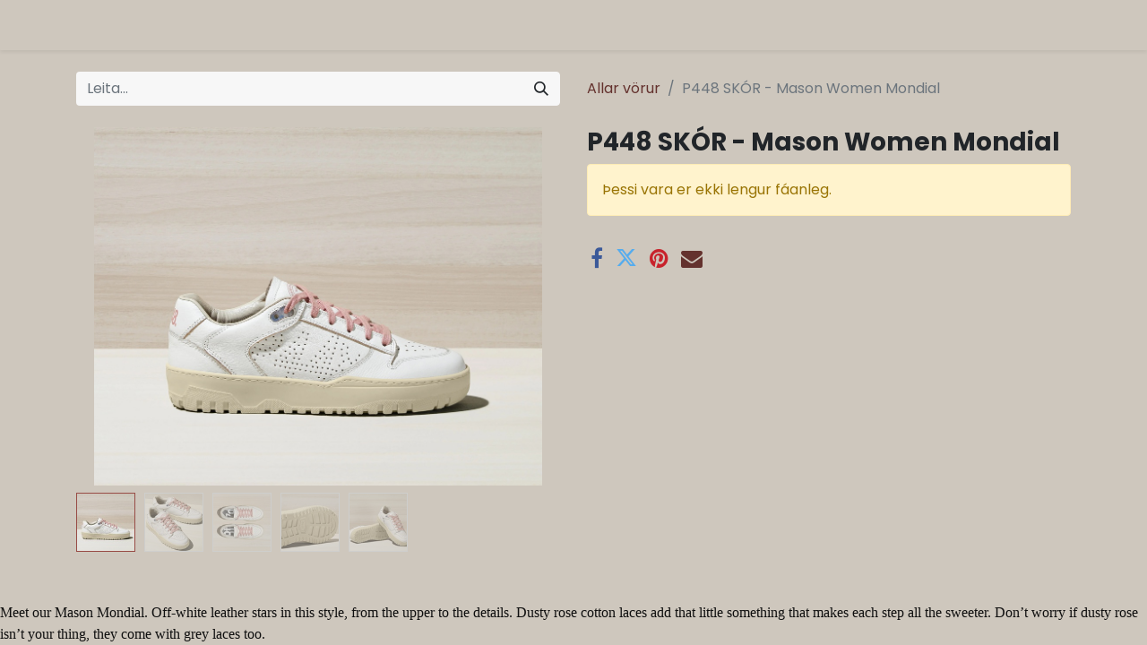

--- FILE ---
content_type: text/html; charset=utf-8
request_url: https://orgreykjavik.is/shop/p448-skor-mason-women-mondial-6119
body_size: 10332
content:

        

    
<!DOCTYPE html>
        
        
        
<html lang="is-IS" data-website-id="1" data-main-object="product.template(6119,)" data-add2cart-redirect="1">
    <head>
        <meta charset="utf-8"/>
        <meta http-equiv="X-UA-Compatible" content="IE=edge,chrome=1"/>
        <meta name="viewport" content="width=device-width, initial-scale=1"/>
        <meta name="generator" content="Odoo"/>
            
        <meta property="og:type" content="website"/>
        <meta property="og:title" content="P448 SKÓR - Mason Women Mondial"/>
        <meta property="og:site_name" content="ORG Reykjavík"/>
        <meta property="og:url" content="https://orgreykjavik.is/shop/p448-skor-mason-women-mondial-6119"/>
        <meta property="og:image" content="https://orgreykjavik.is/web/image/product.template/6119/image_1024?unique=87eb8d3"/>
        <meta property="og:description"/>
            
        <meta name="twitter:card" content="summary_large_image"/>
        <meta name="twitter:title" content="P448 SKÓR - Mason Women Mondial"/>
        <meta name="twitter:image" content="https://orgreykjavik.is/web/image/product.template/6119/image_1024?unique=87eb8d3"/>
        <meta name="twitter:description"/>
        
        <link rel="canonical" href="https://orgreykjavik.is/shop/p448-skor-mason-women-mondial-6119"/>
        
        <link rel="preconnect" href="https://fonts.gstatic.com/" crossorigin=""/>
        <title>P448 SKÓR - Mason Women Mondial | ORG Reykjavík</title>
        <link type="image/x-icon" rel="shortcut icon" href="/web/image/website/1/favicon?unique=690df80"/>
        <link rel="preload" href="/web/static/src/libs/fontawesome/fonts/fontawesome-webfont.woff2?v=4.7.0" as="font" crossorigin=""/>
        <link type="text/css" rel="stylesheet" href="/web/assets/133355-5b4c32e/1/web.assets_frontend.min.css" data-asset-bundle="web.assets_frontend" data-asset-version="5b4c32e"/>
        <script id="web.layout.odooscript" type="text/javascript">
            var odoo = {
                csrf_token: "b951e27c0105c18d4f3ba9d08e057bbba5d22131o1793568278",
                debug: "",
            };
        </script>
        <script type="text/javascript">
            odoo.__session_info__ = {"is_admin": false, "is_system": false, "is_website_user": true, "user_id": false, "is_frontend": true, "profile_session": null, "profile_collectors": null, "profile_params": null, "show_effect": true, "bundle_params": {"lang": "en_US", "website_id": 1}, "translationURL": "/website/translations", "cache_hashes": {"translations": "f0791899b8d76d678561a0f60e1ef1f1a9ddcdc6"}, "geoip_country_code": null, "geoip_phone_code": null, "lang_url_code": "IS"};
            if (!/(^|;\s)tz=/.test(document.cookie)) {
                const userTZ = Intl.DateTimeFormat().resolvedOptions().timeZone;
                document.cookie = `tz=${userTZ}; path=/`;
            }
        </script>
        <script defer="defer" type="text/javascript" src="/web/assets/95596-1643e44/1/web.assets_frontend_minimal.min.js" data-asset-bundle="web.assets_frontend_minimal" data-asset-version="1643e44"></script>
        <script defer="defer" type="text/javascript" data-src="/web/assets/132344-9dc4e02/1/web.assets_frontend_lazy.min.js" data-asset-bundle="web.assets_frontend_lazy" data-asset-version="9dc4e02"></script>
        
        
    </head>
    <body>
        <div id="wrapwrap" class="   ">
                <header id="top" data-anchor="true" data-name="Header" class="  o_header_fixed">
                    
    <nav data-name="Navbar" class="navbar navbar-expand-lg navbar-light o_colored_level o_cc shadow-sm">
        
            <div id="top_menu_container" class="container justify-content-start justify-content-lg-between">
                
    <span id="o_fake_navbar_brand"></span>
                
                <div id="top_menu_collapse" class="collapse navbar-collapse order-last order-lg-0">
    <ul id="top_menu" role="menu" class="nav navbar-nav o_menu_loading flex-grow-1">
        
                        
    <li role="presentation" class="nav-item">
        <a role="menuitem" href="/" class="nav-link ">
            <span>ORG    </span>
        </a>
    </li>
    <li class="nav-item dropdown  position-static">
        <a data-bs-toggle="dropdown" href="#" class="nav-link dropdown-toggle o_mega_menu_toggle">
            <span>Vöruflokkar</span>
        </a>
        <div data-name="Mega Menu" class="dropdown-menu o_mega_menu dropdown-menu-left o_no_parent_editor dropdown-menu-start"><section class="s_mega_menu_1 tp-mega-menu p-3 p-lg-4 o_colored_level undefined o_cc o_cc1" data-snippet="s_mega_menu_1" data-name="Mega Menu - 1" id="D%C3%B6mur" data-anchor="true" style="background-image: none;">
            <div class="container">
                <div class="row g-0 s_nb_column_fixed">
                    
                    <div class="col-12 col-lg-6 o_colored_level">
                        <div class="row g-0">
                            <div class="col-12 pb0 col-lg-4 o_colored_level">
                                <h6>
                                    <a href="/shop?search=&amp;order=&amp;attrib=24-369" data-bs-original-title="" title="" aria-describedby="tooltip654486"><strong>Dömur</strong></a></h6>
                                <ul class="list-unstyled tp-megamenu-list-dark mb-4"><li><a href="/shop/category/domur-bolir-85">Bolir</a></li><li><a href="/shop/category/domur-smekkbuxur-111">Smekkbuxur</a></li><li><a href="/shop/category/domur-skyrtur-82">Skyrtur</a></li><li><a href="/shop/category/domur-toppar-63">Toppar</a></li><li><a href="/shop/category/domur-buxur-68">Buxur</a></li><li><a href="/shop/category/domur-leggings-67">Leggings<br data-bs-original-title="" title="" aria-describedby="tooltip946167"></a></li><li><a href="/shop/category/domur-yfirhafnir-102">Yfirhafnir</a></li><li><a href="/shop/category/domur-sokkar-74" data-bs-original-title="" title="" aria-describedby="tooltip413690">Sokkar</a></li><li><a href="/shop/category/domur-derhufur-112">Derhúfur</a></li><li><a href="/shop/category/domur-vesti-110">Vesti</a></li><li><a href="/shop/category/domur-peysur-71">Peysur</a></li><li><a href="/shop/category/domur-kjolar-80">Kjólar<br></a></li><li><a href="/shop/category/domur-pils-150">Pils</a></li><li><a href="/shop/category/domur-samfestingar-77">Samfestingar</a></li><li><a href="/shop/category/domur-jakkar-104">Jakkar<br></a></li><li><a href="/shop/category/domur-sundfot-157">Sundföt</a></li><li><a href="/shop/category/domur-nrfot-70" data-bs-original-title="" title="" aria-describedby="tooltip286612">Nærföt</a></li><li><a href="/shop/category/domur-sokkabuxur-94">Sokkabuxur</a></li><li><a href="/shop/category/domur-aukahlutir-84">Aukahlutir</a></li><li><br></li></ul>

                                
                            </div>
                            <div class="col-12 col-lg-4 o_colored_level">
                                <h6>
                                    <a href="/shop/category/herrar-114"><strong>Herrar</strong></a></h6>
                                <ul class="list-unstyled tp-megamenu-list-dark mb-4">
                                    <li><a href="/shop/category/herrar-derhufur-116">Derhúfur</a></li><li><a href="/shop/category/herrar-peysur-117">Peysur</a></li><li><a href="/shop/category/herrar-buxur-118">Buxur</a></li><li><a href="/shop/category/herrar-jakkar-119">Jakkar</a></li><li><a href="/shop/category/herrar-sokkar-120">Sokkar</a></li><li><a href="/shop/category/herrar-bolir-115">Bolir</a></li><li><a href="/shop/category/herrar-skyrtur-121">Skyrtur</a></li><li><a href="/shop/category/herrar-yfirhafnir-122">Yfirhafnir</a></li><li><a href="/shop/category/herrar-nrfot-123" data-bs-original-title="" title="" aria-describedby="tooltip573151">Nærföt<br></a></li><li><a href="/shop/category/herrar-sundskylur-158">Sundskýlur</a></li><li><a href="/shop/category/herrar-aukahlutir-124">Aukahlutir</a></li>
                                    
                                </ul>

                                </div><div class="col-12 col-lg-3 o_colored_level">
                                <h6>
                                    <a href="/shop/category/skor-domur-125" data-bs-original-title="" title="" aria-describedby="tooltip503663"><strong>Dömuskór</strong></a></h6>
                                <ul class="list-unstyled tp-megamenu-list-dark mb-4">
                                    <li><a href="/shop/category/skor-domur-etonic-174">Etonic</a></li><li><a href="/shop/category/skor-domur-mexicana-162" data-bs-original-title="" title="" aria-describedby="tooltip123843">Mexicana</a></li><li><a href="/shop/category/skor-domur-LAST-153">LAST</a></li><li><a href="/shop/category/skor-domur-KEEN-169">KEEN</a></li><li><a href="/shop/category/skor-domur-merrell-163">Merrell<br></a></li><li><a href="/shop/category/skor-domur-Flowermountain-167" data-bs-original-title="" title="" aria-describedby="tooltip116826">Flower Mountain</a></li><li><a href="/shop/category/skor-domur-camper-132">Camper</a></li><li><a href="/shop/category/skor-domur-gola-135">Gola</a></li><li><a href="/shop/category/skor-domur-toms-137">TOMS</a></li><li><a href="/shop/category/skor-domur-blundstone-138">Blundstone<br></a></li><li><a href="/shop/category/skor-domur-p449-159" data-bs-original-title="" title="" aria-describedby="tooltip125328">P448</a></li><li><a href="/shop/category/skor-domur-scholl-154">Scholl</a></li><li><a href="/shop/category/skor-domur-vamsko-151">Vamsko</a></li><li><a href="/shop/category/skor-domur-veja-61" data-bs-original-title="" title="" aria-describedby="tooltip925730">Veja</a></li><li><hr></li><li><h6><a href="/shop/category/skor-herrar-126"><strong>Herraskór</strong></a></h6></li><li><a href="/shop/category/skor-herrar-keen-172">KEEN</a></li><li><li><a href="/shop/category/skor-herrar-merrell-164">Merrell</a></li><li><a href="/shop/category/skor-herrar-veja-143">Veja</a></li><li><a href="/shop/category/skor-herrar-gola-141">Gola</a></li><li><a href="/shop/category/skor-herrar-blundstone-140">Blundstone</a></li><li><a href="/shop/category/skor-herrar-toms-144">TOMS</a></li><li><hr></li><li><h6><a href="/shop/category/skor-born-127" data-bs-original-title="" title="" aria-describedby="tooltip350701"><strong>Barnaskór</strong></a></h6></li><li><a href="/shop/category/skor-born-gola-146" data-bs-original-title="" title="" aria-describedby="tooltip892670">Blundstone</a></li></ul><p><br></p>

                                </div>
                        </div>
                    </div><div class="col-12 col-lg-6 o_colored_level"><div class="row g-0"><div class="col-12 col-lg-4 o_colored_level"><h6> <a href="/shop/category/lifsstill-98"><strong>Lífsstíll</strong></a></h6><ul class="list-unstyled tp-megamenu-list-dark"><li><a href="/shop/category/lifsstill-StanleyQuencher-170">Stanley Quencher</a></li><li><a href="/shop/category/lifsstill-heimili-109">Heimili</a></li><li><a href="/shop/category/lifsstill-gjafavara-107">Gjafavara</a></li><li><a href="/shop/category/lifsstill-snyrtivorur-101">Snyrtivörur<br></a></li><li><a href="/shop/category/lifsstill-skartgripir-152">Skartgripir</a><br><a href="/shop/category/lifsstill-solgleraugu-244">Sólgleraugu</a></li><li><a href="/shop/category/lifsstill-likamskrem-73">Líkamskrem<br></a></li><li><a href="/shop/category/lifsstill-jogadynur-165">Jógadýnur<br></a></li><li><a href="/shop/category/lifsstill-jogahandklaedi-166">Jógahandklæði</a></li><li><a href="/shop/category/lifsstill-reykelsi-90">Reykelsi</a></li><li><a href="/shop/category/lifsstill-chilly-s-series-2-kaffimal-93">Chilly's Series 2 - Kaffimál</a> </li><li><a href="/shop/category/lifsstill-chilly-s-series-2-floskur-92">Chilly's Series 2 - Flöskur</a> </li><li><a href="/shop/category/lifsstill-naglalakk-81">Naglalakk</a></li><li><a href="/shop/category/lifsstill-bakpokar-69">Bakpokar</a></li><li><a href="/shop/category/lifsstill-floskur-o-fl-60" data-bs-original-title="" title="" aria-describedby="tooltip970723">Flöskur o.fl.</a></li><li><a href="/shop/category/lifsstill-kaffimal-65">Kaffimál</a></li><li><a href="/shop/category/lifsstill-veski-vegan-76">Veski vegan</a></li><li><a href="/shop/category/lifsstill-veski-leur-78">Veski leður</a></li><li><a href="/shop/category/lifsstill-toskur-vegan-64">Töskur vegan</a></li><li><a href="/shop/category/lifsstill-toskur-leur-79">Töskur leður</a></li><li><a href="/shop/category/lifsstill-puar-103">Púðar</a></li><li><a href="/shop/category/lifsstill-teppi-83">Teppi</a></li><li><a href="/shop/category/lifsstill-kerti-72">Kerti</a></li><li><a href="/shop/category/lifsstill-eldhus-75">Eldhús</a></li><li><a href="/shop/category/lifsstill-krem-og-oliur-95">Krem og olíur</a></li><li><a href="/shop/category/lifsstill-ilmoliur-99" data-bs-original-title="" title="" aria-describedby="tooltip965786">Ilmolíur</a></li><li><a href="/shop/category/lifsstill-ilmvotn-59" data-bs-original-title="" title="" aria-describedby="tooltip551329">Ilmvötn</a></li></ul></div><div class="col-12 col-lg-4 o_colored_level"><h6><a href="/shop/all_brands"><strong>Merki</strong></a></h6><ul class="list-unstyled tp-megamenu-list-dark"><li><li><a href="/shop?search=&amp;order=&amp;attrib=24-335">Abel</a></li><li><a href="/shop?search=&amp;order=&amp;attrib=24-340">​Armedangels</a><a href="/shop?brand=100" data-bs-original-title="" title="" aria-describedby="popover745020"><br data-bs-original-title="" title="" aria-describedby="tooltip120438"></a></li><li><a href="/shop?search=&amp;order=&amp;attrib=24-341">​Aveva</a></li><li><a href="/shop?search=&amp;order=&amp;attrib=24-342">​Baserange</a><div class="d-flex"></div></li><li><a href="/shop?search=&amp;order=&amp;attrib=24-344" data-bs-original-title="" title="" aria-describedby="tooltip8429">​Blundstone</a></li><li><a href="/shop?search=&amp;order=&amp;attrib=24-345" data-bs-original-title="" title="" aria-describedby="tooltip8429">​Brixtol</a></li><li><a href="/shop?search=chilly&amp;order=&amp;attrib=24-342&amp;attrib=24-346">​CHILLY'S</a><br><a href="/shop?search=&amp;order=&amp;attrib=24-558">Chpo Brand</a></li><li><a href="/shop?search=&amp;order=&amp;attrib=24-349">​Camper</a></li></ul><p><a href="/shop?search=&amp;order=&amp;attrib=24-352" data-bs-original-title="" title="" aria-describedby="popover99598">​Colorful Standard</a><a href="/shop?search=&amp;order=&amp;attrib=24-353" data-bs-original-title="" title="">​</a><a href="/shop?brand=149" data-bs-original-title="" title="" aria-describedby="popover455014"><br></a><a href="/shop?search=&amp;order=&amp;attrib=24-355" data-bs-original-title="" title="">​Dedicated</a><a href="/shop?brand=136" data-bs-original-title="" title="" aria-describedby="popover186583"><br></a><a href="/shop?search=&amp;order=&amp;attrib=24-358" data-bs-original-title="" title="">Embassy of Bricks and Logs</a><br><a href="/shop?search=&amp;order=&amp;attrib=24-547&amp;attrib=24-369">Etonic</a><a href="/shop?brand=134" data-bs-original-title="" title="" aria-describedby="popover962431"><br></a><a href="/shop?search=&amp;order=&amp;attrib=24-359">​Eym</a><a href="/shop?brand=110" data-bs-original-title="" title="" aria-describedby="popover553732"><br></a><a href="/shop?search=&amp;order=&amp;attrib=24-361">Flower Mountain</a><br><a href="/shop?search=&amp;order=&amp;attrib=24-587">Folk kerti</a><br><a href="/shop?search=&amp;order=&amp;attrib=24-360">FUB</a><a href="/shop?brand=152" data-bs-original-title="" title="" aria-describedby="popover885280"><br></a><a href="/shop?search=&amp;order=&amp;attrib=24-362">​GAI+LISVA</a><a href="/shop?brand=129" data-bs-original-title="" title="" aria-describedby="popover324600"><br></a><a href="/shop?search=&amp;order=&amp;attrib=24-363">Gaston Luga<br></a><a href="/shop?search=&amp;order=&amp;attrib=24-364" data-bs-original-title="" title="">Gilbert Gilbert</a><br><a href="/shop?search=&amp;order=&amp;attrib=24-435" data-bs-original-title="" title="">GUÐRUN&amp;GUÐRUN</a><a href="/shop?brand=73" data-bs-original-title="" title="" aria-describedby="tooltip8429">​<br>Gola<br></a><a href="/shop?search=&amp;order=&amp;attrib=24-366">Harold's</a> <br><a href="/shop?brand=113" data-bs-original-title="" title="" aria-describedby="tooltip8429">​Henné Organics</a>​<br><a href="/shop?search=&amp;order=&amp;attrib=24-369">Hobo + co<br></a><a href="/shop?search=&amp;order=&amp;attrib=24-370">​Humanoid</a><a href="/shop?brand=155" data-bs-original-title="" title="" aria-describedby="popover201414"><br></a><a href="/shop?search=&amp;order=&amp;attrib=24-373">​KLITMØLLER</a><a href="/shop?brand=78" data-bs-original-title="" title="" aria-describedby="popover857310"><br></a><a href="/shop?search=&amp;order=&amp;attrib=24-372">KEEN</a><a href="/shop?brand=128" data-bs-original-title="" title="" aria-describedby="popover273745"><br></a><a href="/shop?search=&amp;order=&amp;attrib=24-375" data-bs-original-title="" title="" aria-describedby="popover908898">​Kings of Indigo</a> <br><a href="/shop?search=&amp;order=&amp;attrib=24-376">Komodo</a> <br><a href="/shop?search=&amp;order=&amp;attrib=24-377">Kowtow</a><br><a href="/shop?search=&amp;order=&amp;attrib=24-563">Lakor</a></p><p><br></p><p><br></p></div><div class="col-12 col-lg-4 o_colored_level"><ul class="list-unstyled tp-megamenu-list-dark"><li><br></li><li><a href="/shop?search=&amp;order=&amp;attrib=24-379">​​​LVR</a></li><li><a href="/shop?search=&amp;order=&amp;attrib=24-381">​Langerchen</a><a href="/shop?brand=121" data-bs-original-title="" title="" aria-describedby="popover10917"><br></a></li><li><a href="/shop?search=&amp;order=&amp;attrib=24-382">Lanius</a></li><li><a href="/shop?search=&amp;order=&amp;attrib=24-383">​Lapuan Kankurit</a></li><li><a href="/shop?search=&amp;order=&amp;attrib=24-384">​Lefrik</a></li><li><font style="vertical-align: inherit;"><font style="vertical-align: inherit;"><a href="/shop?search=&amp;order=&amp;attrib=24-389">Maison Matine</a></font></font><br></li><li><a href="/shop?search=&amp;order=&amp;attrib=24-390">Manduka</a></li><li><font style="vertical-align: inherit;"><font style="vertical-align: inherit;" data-bs-original-title="" title="" aria-describedby="tooltip384310"><a href="/shop?search=&amp;order=&amp;attrib=24-391">Manucurist</a></font></font></li><li><a href="/shop?brand=147" data-bs-original-title="" title="" aria-describedby="popover319188" style="background-color: rgb(206, 199, 189); font-size: 0.875rem;"><font style="vertical-align: inherit;"><font style="vertical-align: inherit;" data-bs-original-title="" title="" aria-describedby="tooltip207008">M</font></font></a><a href="/shop?search=&amp;order=&amp;attrib=24-394">exicana</a></li><li><a href="/shop?search=&amp;order=&amp;attrib=24-393">Merrell</a></li><li><font style="vertical-align: inherit;"><font style="vertical-align: inherit;"><a href="/shop?search=&amp;order=&amp;attrib=24-395">Munio Candela</a></font></font></li><li><a href="/shop?search=&amp;order=&amp;attrib=24-396">Muse Wear</a><br></li><li>Nice to meet me</li><li><a href="/shop?search=&amp;order=&amp;attrib=24-586">Octo kerti</a></li><li><font style="vertical-align: inherit;"><font style="vertical-align: inherit;" data-bs-original-title="" title="" aria-describedby="tooltip72948"><a href="/shop?search=&amp;order=&amp;attrib=24-400" data-bs-original-title="" title="">O My Bag</a></font></font></li><li><font style="vertical-align: inherit;"><font style="vertical-align: inherit;"><a href="/shop?search=&amp;order=&amp;attrib=24-404">​One Seed</a></font></font></li><li><font style="vertical-align: inherit;"><font style="vertical-align: inherit;" data-bs-original-title="" title="" aria-describedby="tooltip352592"><a href="/shop?search=&amp;order=&amp;attrib=24-405">​Organic Basics</a></font></font></li><li><a href="/shop?search=&amp;order=&amp;attrib=24-434" data-bs-original-title="" title="" aria-describedby="tooltip8429">Patagonia</a></li><li><li><a href="/shop?search=&amp;order=&amp;attrib=24-409">Picture</a></li><li><a href="/shop?brand=173" data-bs-original-title="" title="" aria-describedby="popover922918"><font style="vertical-align: inherit;"><font style="vertical-align: inherit;">P</font></font></a><a href="/shop?search=&amp;order=&amp;attrib=24-411">ockies</a></li><li><font style="vertical-align: inherit;"><font style="vertical-align: inherit;"><a href="/shop?search=&amp;order=&amp;attrib=24-415">Rifo</a></font></font></li><li><a href="/shop?search=&amp;order=&amp;attrib=24-414">RITA ROW</a><br><a href="/shop?search=&amp;order=&amp;attrib=24-590">RUS</a></li><li><font style="vertical-align: inherit;"><font style="vertical-align: inherit;" data-bs-original-title="" title="" aria-describedby="tooltip262551"><a href="/shop?search=&amp;order=&amp;attrib=24-413">R &amp; W</a></font></font> </li><li><a href="/shop?search=&amp;order=&amp;attrib=24-416">Scholl</a></li><li><li><font style="vertical-align: inherit;"><font style="vertical-align: inherit;"><a href="/shop?search=&amp;order=&amp;attrib=24-417">Sissel Edelbo</a><br><a href="/shop?search=&amp;order=&amp;attrib=24-537">SKALL</a><br></font></font></li><li><a href="/shop?brand=146" data-bs-original-title="" title="" aria-describedby="popover638793"><font style="vertical-align: inherit;"><font style="vertical-align: inherit;">S</font></font></a><a href="/shop?search=&amp;order=&amp;attrib=24-419">tanley</a><br><a href="/shop?search=&amp;order=&amp;attrib=24-589">Stapf</a></li><li><font style="vertical-align: inherit;"><font style="vertical-align: inherit;"><a href="/shop?search=&amp;order=&amp;attrib=24-421" data-bs-original-title="" title="">​Swedish stocking</a></font></font><div class="d-flex"></div></li></ul><p><font style="vertical-align: inherit;"><font style="vertical-align: inherit;"><a href="/shop?search=&amp;order=&amp;attrib=24-423">TOMS</a></font></font><a href="/shop?brand=66" data-bs-original-title="" title="" aria-describedby="popover248520"><br></a><font style="vertical-align: inherit;"><font style="vertical-align: inherit;"><a href="/shop?search=&amp;order=&amp;attrib=24-425">​Thinking MU<br></a></font><font style="vertical-align: inherit;" data-bs-original-title="" title="" aria-describedby="tooltip11863"><a href="/shop?search=&amp;order=&amp;attrib=24-426" data-bs-original-title="" title="" aria-describedby="popover319822">Thought</a></font></font><a href="/shop?brand=81" data-bs-original-title="" title="" aria-describedby="popover603544"><br></a><a href="/shop?brand=161" data-bs-original-title="" title="" aria-describedby="popover139237"><font style="vertical-align: inherit;"><font style="vertical-align: inherit;">U</font></font></a><a href="/shop?search=&amp;order=&amp;attrib=24-428">skees</a><a href="/shop?brand=135" data-bs-original-title="" title="" aria-describedby="tooltip8429"><font style="vertical-align: inherit;"><font style="vertical-align: inherit;"><br></font></font></a><a href="/shop?search=&amp;order=&amp;attrib=24-430">Veja</a><br><a href="/shop?search=&amp;order=&amp;attrib=24-555">Versatile Paris</a><a href="/shop?brand=92" data-bs-original-title="" title="" aria-describedby="popover413282"><br></a><font style="vertical-align: inherit;"><font style="vertical-align: inherit;" data-bs-original-title="" title="" aria-describedby="tooltip744920"><a href="/shop?search=&amp;order=&amp;attrib=24-432">​Yogami</a></font></font><a href="/shop?brand=74" data-bs-original-title="" title="" aria-describedby="popover291386">i</a></p></div></div></div></div>
            </div>
        </section></div>
    </li>
        
            <li class="nav-item mx-lg-3 divider d-none"></li> 
            <li class="o_wsale_my_cart align-self-md-start d-none nav-item mx-lg-3">
                <a href="/shop/cart" class="nav-link">
                    <i class="fa fa-shopping-cart"></i>
                    <sup class="my_cart_quantity badge text-bg-primary" data-order-id="">0</sup>
                </a>
            </li>
        
        
            <li class="o_wsale_my_wish d-none nav-item me-lg-3 o_wsale_my_wish_hide_empty">
                <a href="/shop/wishlist" class="nav-link">
                    <i class="fa fa-1x fa-heart"></i>
                    <sup class="my_wish_quantity o_animate_blink badge text-bg-primary">0</sup>
                </a>
            </li>
        
                        
            <li class="nav-item ms-lg-auto o_no_autohide_item">
                <a href="/web/login" class="nav-link fw-bold">Innskrá</a>
            </li>
                        
        
        
                    
    </ul>

                    
                </div>
                
                
    <button type="button" data-bs-toggle="collapse" data-bs-target="#top_menu_collapse" class="navbar-toggler ms-auto">
        <span class="navbar-toggler-icon o_not_editable"></span>
    </button>
            </div>
        
    </nav>
    
        </header>
                <main>
                    
            <div itemscope="itemscope" itemtype="http://schema.org/Product" id="wrap" class="js_sale o_wsale_product_page ecom-zoomable zoomodoo-next" data-ecom-zoom-click="1">
                <div class="oe_structure oe_empty oe_structure_not_nearest" id="oe_structure_website_sale_product_1" data-editor-message="Slepptu byggingarreitnum HÉR TIL AÐ GERA ÞAÐ AÐ AÐGERÐA Á ALLAR VÖRUR"></div>
                <section id="product_detail" class="container py-4 oe_website_sale " data-view-track="1" data-product-tracking-info="{&#34;item_id&#34;: false, &#34;item_name&#34;: &#34;P448 SK\u00d3R - Mason Women Mondial&#34;, &#34;item_category&#34;: &#34;-&#34;, &#34;currency&#34;: false, &#34;price&#34;: 39900.0}">
                    <div class="row align-items-center">
                        <div class="col-lg-6 d-flex align-items-center">
                            <div class="d-flex justify-content-between w-100">
    <form method="get" class="o_searchbar_form o_wait_lazy_js s_searchbar_input o_wsale_products_searchbar_form me-auto flex-grow-1 mb-2 mb-lg-0" action="/shop" data-snippet="s_searchbar_input">
            <div role="search" class="input-group me-sm-2">
        <input type="search" name="search" class="search-query form-control oe_search_box border-0 text-bg-light" placeholder="Leita..." data-search-type="products" data-limit="5" data-display-image="true" data-display-description="true" data-display-extra-link="true" data-display-detail="true" data-order-by="name asc"/>
        <button type="submit" aria-label="Leita" title="Leita" class="btn oe_search_button btn btn-light">
            <i class="oi oi-search"></i>
        </button>
    </div>

            <input name="order" type="hidden" class="o_search_order_by" value="name asc"/>
            
        
        </form>
        <div class="o_pricelist_dropdown dropdown d-none">

            <a role="button" href="#" data-bs-toggle="dropdown" class="dropdown-toggle btn btn-light">
                ORG vefverslun
            </a>
            <div class="dropdown-menu" role="menu">
                    <a role="menuitem" class="dropdown-item" href="/shop/change_pricelist/6">
                        <span class="switcher_pricelist" data-pl_id="6">ORG vefverslun</span>
                    </a>
            </div>
        </div>
                            </div>
                        </div>
                        <div class="col-lg-6 d-flex align-items-center">
                            <ol class="breadcrumb p-0 mb-2 m-lg-0">
                                <li class="breadcrumb-item o_not_editable">
                                    <a href="/shop">Allar vörur</a>
                                </li>
                                
                                <li class="breadcrumb-item active">
                                    <span>P448 SKÓR - Mason Women Mondial</span>
                                </li>
                            </ol>
                        </div>
                    </div>
                    <div class="row" id="product_detail_main" data-name="Product Page" data-image_width="50_pc" data-image_layout="carousel">
                        <div class="col-lg-6 mt-lg-4 o_wsale_product_images position-relative">
        <div id="o-carousel-product" class="carousel slide position-sticky mb-3 overflow-hidden" data-bs-ride="carousel" data-bs-interval="0" data-name="Vöru hringekja">
            <div class="o_carousel_product_outer carousel-outer position-relative flex-grow-1">
                <div class="carousel-inner h-100">
                        <div class="carousel-item h-100 active">
        <div class="d-flex align-items-center justify-content-center h-100 oe_unmovable"><img src="/web/image/product.template/6119/image_1024/P448%20SK%C3%93R%20-%20Mason%20Women%20Mondial?unique=87eb8d3" class="img img-fluid oe_unmovable product_detail_img mh-100" alt="P448 SKÓR - Mason Women Mondial" data-zoom="1" data-zoom-image="/web/image/product.template/6119/image_1920/P448%20SK%C3%93R%20-%20Mason%20Women%20Mondial?unique=87eb8d3" loading="lazy"/></div>
                        </div>
                        <div class="carousel-item h-100">
        <div class="d-flex align-items-center justify-content-center h-100 oe_unmovable"><img src="/web/image/product.image/3228/image_1024/P448%20SK%C3%93R%20-%20Mason%20Women%20Mondial?unique=6a9f4b6" class="img img-fluid oe_unmovable product_detail_img mh-100" alt="P448 SKÓR - Mason Women Mondial" data-zoom="1" data-zoom-image="/web/image/product.image/3228/image_1920/P448%20SK%C3%93R%20-%20Mason%20Women%20Mondial?unique=6a9f4b6" loading="lazy"/></div>
                        </div>
                        <div class="carousel-item h-100">
        <div class="d-flex align-items-center justify-content-center h-100 oe_unmovable"><img src="/web/image/product.image/3229/image_1024/P448%20SK%C3%93R%20-%20Mason%20Women%20Mondial?unique=6a9f4b6" class="img img-fluid oe_unmovable product_detail_img mh-100" alt="P448 SKÓR - Mason Women Mondial" data-zoom="1" data-zoom-image="/web/image/product.image/3229/image_1920/P448%20SK%C3%93R%20-%20Mason%20Women%20Mondial?unique=6a9f4b6" loading="lazy"/></div>
                        </div>
                        <div class="carousel-item h-100">
        <div class="d-flex align-items-center justify-content-center h-100 oe_unmovable"><img src="/web/image/product.image/3230/image_1024/P448%20SK%C3%93R%20-%20Mason%20Women%20Mondial?unique=6a9f4b6" class="img img-fluid oe_unmovable product_detail_img mh-100" alt="P448 SKÓR - Mason Women Mondial" data-zoom="1" data-zoom-image="/web/image/product.image/3230/image_1920/P448%20SK%C3%93R%20-%20Mason%20Women%20Mondial?unique=6a9f4b6" loading="lazy"/></div>
                        </div>
                        <div class="carousel-item h-100">
        <div class="d-flex align-items-center justify-content-center h-100 oe_unmovable"><img src="/web/image/product.image/3231/image_1024/P448%20SK%C3%93R%20-%20Mason%20Women%20Mondial?unique=6a9f4b6" class="img img-fluid oe_unmovable product_detail_img mh-100" alt="P448 SKÓR - Mason Women Mondial" data-zoom="1" data-zoom-image="/web/image/product.image/3231/image_1920/P448%20SK%C3%93R%20-%20Mason%20Women%20Mondial?unique=6a9f4b6" loading="lazy"/></div>
                        </div>
                </div>
                    <a class="carousel-control-prev" href="#o-carousel-product" role="button" data-bs-slide="prev">
                        <span class="fa fa-chevron-left fa-2x oe_unmovable" role="img" aria-label="Fyrri" title="Fyrri"></span>
                    </a>
                    <a class="carousel-control-next" href="#o-carousel-product" role="button" data-bs-slide="next">
                        <span class="fa fa-chevron-right fa-2x oe_unmovable" role="img" aria-label="Næsta" title="Næsta"></span>
                    </a>
            </div>
        <div class="o_carousel_product_indicators pt-2 overflow-hidden">
            <ol class="carousel-indicators  position-static pt-2 pt-lg-0 mx-auto my-0 text-start">
                <li data-bs-target="#o-carousel-product" class="align-top position-relative active" data-bs-slide-to="0">
                    <div><img src="/web/image/product.template/6119/image_128/P448%20SK%C3%93R%20-%20Mason%20Women%20Mondial?unique=87eb8d3" class="img o_image_64_cover" alt="P448 SKÓR - Mason Women Mondial" loading="lazy"/></div>
                </li><li data-bs-target="#o-carousel-product" class="align-top position-relative " data-bs-slide-to="1">
                    <div><img src="/web/image/product.image/3228/image_128/P448%20SK%C3%93R%20-%20Mason%20Women%20Mondial?unique=6a9f4b6" class="img o_image_64_cover" alt="P448 SKÓR - Mason Women Mondial" loading="lazy"/></div>
                </li><li data-bs-target="#o-carousel-product" class="align-top position-relative " data-bs-slide-to="2">
                    <div><img src="/web/image/product.image/3229/image_128/P448%20SK%C3%93R%20-%20Mason%20Women%20Mondial?unique=6a9f4b6" class="img o_image_64_cover" alt="P448 SKÓR - Mason Women Mondial" loading="lazy"/></div>
                </li><li data-bs-target="#o-carousel-product" class="align-top position-relative " data-bs-slide-to="3">
                    <div><img src="/web/image/product.image/3230/image_128/P448%20SK%C3%93R%20-%20Mason%20Women%20Mondial?unique=6a9f4b6" class="img o_image_64_cover" alt="P448 SKÓR - Mason Women Mondial" loading="lazy"/></div>
                </li><li data-bs-target="#o-carousel-product" class="align-top position-relative " data-bs-slide-to="4">
                    <div><img src="/web/image/product.image/3231/image_128/P448%20SK%C3%93R%20-%20Mason%20Women%20Mondial?unique=6a9f4b6" class="img o_image_64_cover" alt="P448 SKÓR - Mason Women Mondial" loading="lazy"/></div>
                </li>
            </ol>
        </div>
        </div>
                        </div>
                        <div id="product_details" class="col-lg-6 mt-md-4">
                            
                            <h1 itemprop="name">P448 SKÓR - Mason Women Mondial</h1>
                            <span itemprop="url" style="display:none;">https://orgreykjavik.is/shop/p448-skor-mason-women-mondial-6119</span>
                            <span itemprop="image" style="display:none;">https://orgreykjavik.is/web/image/product.template/6119/image_1920?unique=87eb8d3</span>
                            
                            <p class="alert alert-warning">Þessi vara er ekki lengur fáanleg.</p>
                            <div id="product_attributes_simple">
                                <table class="table table-sm text-muted d-none">
                                </table>
                            </div>
                            <div id="o_product_terms_and_share" class="d-flex justify-content-between flex-column flex-md-row align-items-md-end mb-3">
            <div class="h4 mt-3 mb-0 d-flex justify-content-md-end flex-shrink-0" contenteditable="false">
    <div data-snippet="s_share" class="s_share text-start text-lg-end">
        <a href="https://www.facebook.com/sharer/sharer.php?u={url}" target="_blank" class="s_share_facebook mx-1 my-0">
            <i class="fa fa-facebook "></i>
        </a>
        <a href="https://twitter.com/intent/tweet?text={title}&amp;url={url}" target="_blank" class="s_share_twitter mx-1 my-0">
            <i class="fa fa-twitter "></i>
        </a>
        <a href="https://pinterest.com/pin/create/button/?url={url}&amp;media={media}&amp;description={title}" target="_blank" class="s_share_pinterest mx-1 my-0">
            <i class="fa fa-pinterest "></i>
        </a>
        <a href="mailto:?body={url}&amp;subject={title}" class="s_share_email mx-1 my-0">
            <i class="fa fa-envelope "></i>
        </a>
    </div>
            </div>
                            </div>
          <input id="wsale_user_email" type="hidden" value=""/>
                        </div>
                    </div>
                </section>
                <div itemprop="description" class="oe_structure oe_empty mt16" id="product_full_description"><p style="text-align: left;"><span style='color: rgb(15, 15, 15); font-family: "Apercu Pro"; font-size: 16px;'>Meet our Mason Mondial. Off-white leather stars in this style, from the upper to the details. Dusty rose cotton laces add that little something that makes each step all the sweeter. Don’t worry if dusty rose isn’t your thing, they come with grey laces too. </span><br><br></p><ul data-mce-fragment="1" style='-webkit-font-smoothing: antialiased; text-rendering: optimizelegibility; color: rgb(33, 37, 41); font-family: "Apercu Pro", "Helvetica Neue", sans-serif; font-size: 16px; letter-spacing: 0.35px;'><li data-mce-fragment="1" style="-webkit-font-smoothing: antialiased; text-rendering: optimizelegibility;"><span data-mce-fragment="1" style="-webkit-font-smoothing: antialiased; text-rendering: optimizelegibility;">Made in Italy</span></li><li data-mce-fragment="1" style="-webkit-font-smoothing: antialiased; text-rendering: optimizelegibility;"><span data-mce-fragment="1" style="-webkit-font-smoothing: antialiased; text-rendering: optimizelegibility;">Off-white leather upper with perforated P448 logo</span></li><li data-mce-fragment="1" style="-webkit-font-smoothing: antialiased; text-rendering: optimizelegibility;"><span data-mce-fragment="1" style="-webkit-font-smoothing: antialiased; text-rendering: optimizelegibility;">Off-white leather tongue, trim, toe &amp; heel tab</span></li><li data-mce-fragment="1" style="-webkit-font-smoothing: antialiased; text-rendering: optimizelegibility;"><span data-mce-fragment="1" style="-webkit-font-smoothing: antialiased; text-rendering: optimizelegibility;">Terry cloth lining</span></li><li data-mce-fragment="1" style="-webkit-font-smoothing: antialiased; text-rendering: optimizelegibility;"><span data-mce-fragment="1" style="-webkit-font-smoothing: antialiased; text-rendering: optimizelegibility;">Memory foam insole</span></li><li data-mce-fragment="1" style="-webkit-font-smoothing: antialiased; text-rendering: optimizelegibility;"><span data-mce-fragment="1" style="-webkit-font-smoothing: antialiased; text-rendering: optimizelegibility;">Off-white P448 rubber sole</span></li><li data-mce-fragment="1" style="-webkit-font-smoothing: antialiased; text-rendering: optimizelegibility;"><span data-mce-fragment="1" style="-webkit-font-smoothing: antialiased; text-rendering: optimizelegibility;">Dusty rose cotton laces</span></li><li data-mce-fragment="1" style="-webkit-font-smoothing: antialiased; text-rendering: optimizelegibility;"><span data-mce-fragment="1" style="-webkit-font-smoothing: antialiased; text-rendering: optimizelegibility;">Additional grey cotton laces included in box</span></li></ul>

</div>
                <div class="oe_structure oe_empty oe_structure_not_nearest mt16" id="oe_structure_website_sale_product_2" data-editor-message="Slepptu byggingarreitnum HÉR TIL AÐ GERA ÞAÐ AÐ AÐGERÐA Á ALLAR VÖRUR"></div>
            </div>
        
                </main>
                <footer id="bottom" data-anchor="true" data-name="Footer" class="o_footer o_colored_level o_cc ">
                    <div id="footer" class="oe_structure oe_structure_solo">
      <section class="s_text_block pt40 pb16" data-snippet="s_text_block" data-name="Text" style="background-image: none;">
        <div class="container">
          <div class="row">
            <div class="o_colored_level col-lg-4 pb0 pt0">
              <h6>ORG - Kringlunni 4-12</h6><p>Mánudaga&nbsp;- Föstudaga&nbsp;<span class="oe-tabs" style="width: 13.0833px;">	</span>​<span class="oe-tabs" style="width: 40px;">	</span>​kl. 10&nbsp;- 18:30<br/>Laugardaga <span class="oe-tabs" style="width: 25.9px;">	</span>​<span class="oe-tabs" style="width: 40px;">	</span>​<span class="oe-tabs" style="width: 40px;">	</span>​<span class="oe-tabs" style="width: 40px;">	</span>​kl. 11&nbsp;- 18<br/>Sunnudaga <span class="oe-tabs" style="width: 31.1333px;">	</span>​<span class="oe-tabs" style="width: 40px;">	</span>​<span class="oe-tabs" style="width: 40px;">	</span>​<span class="oe-tabs" style="width: 40px;">	</span>​kl. 12&nbsp;- 17</p><p><i aria-describedby="tooltip537568" title="" data-bs-original-title="" class="fa fa-envelope fa-fw me-2"></i>&nbsp;<a href="mailto:orgnetverslun@gmail.com" data-bs-original-title="" title="">orgnetverslun@gmail.com<br/></a>&nbsp;<i aria-describedby="tooltip646064" title="" data-bs-original-title="" class="fa fa-phone fa-fw me-2"></i><a href="tel:+3545515800" data-bs-original-title="" title="">+354 551 5800</a></p><p>ORG - gerum gott -</p><div class="s_social_media text-start o_not_editable" data-snippet="s_social_media" data-name="Samfélagsmiðlar">
        <h4 class="s_social_media_title d-none o_default_snippet_text">Samfélagsmiðlar</h4>
        <a href="/website/social/facebook" class="s_social_media_facebook" target="_blank">
            <i class="fa fa-facebook o_editable_media m-1"></i>
        </a>
        
        
        
        <a href="/website/social/instagram" class="s_social_media_instagram" target="_blank">
            <i class="fa fa-instagram o_editable_media m-1"></i>
        </a>
        
    </div><h5 class="mb-3"><br/></h5>
            </div>
            <div class="o_colored_level pb0 pt0 col-lg-4">
              <h6>HÚM - Laugavegi 46</h6><p>Mánudaga - Föstudaga <span class="oe-tabs" style="width: 13.0833px;">	</span><span class="oe-tabs" style="width: 40px;">	</span>​kl. 11 - 18<br/>Laugardaga <span class="oe-tabs" style="width: 25.9px;">	</span>​<span class="oe-tabs" style="width: 40px;">	</span>​<span class="oe-tabs" style="width: 40px;">	</span>​<span class="oe-tabs" style="width: 40px;">	</span>​kl. 11 - 17<br/>Sunnudaga&nbsp; <span class="oe-tabs" style="width: 26.8667px;">	</span>​<span class="oe-tabs" style="width: 40px;">	</span>​<span class="oe-tabs" style="width: 40px;">	</span>​<span class="oe-tabs" style="width: 40px;">	</span>​LOKAÐ</p><p><br/>&nbsp;</p><p><a href="/skilmalar" data-bs-original-title="" title=""><br/>Skilmálar</a><br/><a href="/um-okkur" data-bs-original-title="" title="">Um okkur</a></p><h5 class="mb-3">

<br/></h5>
            </div>
            <div id="connect" class="o_colored_level col-lg-3 pb0 pt0">
              <h6 class="mb-3">Póstlisti</h6><p class="mb-3">Skráðu þig á póstlistann okkar</p><div class="s_newsletter_subscribe_form s_newsletter_list js_subscribe" data-vxml="001" data-list-id="1" data-name="Fréttabréf" data-snippet="s_newsletter_subscribe_form">
        <div class="input-group">
            <input type="email" name="email" class="js_subscribe_value form-control" placeholder="Netfang..." fdprocessedid="m1et1p"/>
            <div data-lastpass-icon-root="" style="position: relative !important; height: 0px !important; width: 0px !important; float: left !important;"></div><div data-lastpass-icon-root="" style="position: relative !important; height: 0px !important; width: 0px !important; float: left !important;"></div><div data-lastpass-icon-root="" style="position: relative !important; height: 0px !important; width: 0px !important; float: left !important;"></div><div data-lastpass-icon-root="" style="position: relative !important; height: 0px !important; width: 0px !important; float: left !important;"></div><div data-lastpass-icon-root="" style="position: relative !important; height: 0px !important; width: 0px !important; float: left !important;"></div><div data-lastpass-icon-root="" style="position: relative !important; height: 0px !important; width: 0px !important; float: left !important;"></div><div data-lastpass-icon-root="" style="position: relative !important; height: 0px !important; width: 0px !important; float: left !important;"></div><div data-lastpass-icon-root="" style="position: relative !important; height: 0px !important; width: 0px !important; float: left !important;"></div><div data-lastpass-icon-root="" style="position: relative !important; height: 0px !important; width: 0px !important; float: left !important;"></div><div data-lastpass-icon-root="" style="position: relative !important; height: 0px !important; width: 0px !important; float: left !important;"></div><div data-lastpass-icon-root="" style="position: relative !important; height: 0px !important; width: 0px !important; float: left !important;"></div><div data-lastpass-icon-root="" style="position: relative !important; height: 0px !important; width: 0px !important; float: left !important;"></div><div data-lastpass-icon-root="" style="position: relative !important; height: 0px !important; width: 0px !important; float: left !important;"></div><div data-lastpass-icon-root="" style="position: relative !important; height: 0px !important; width: 0px !important; float: left !important;"></div><div data-lastpass-icon-root="" style="position: relative !important; height: 0px !important; width: 0px !important; float: left !important;"></div><div data-lastpass-icon-root="" style="position: relative !important; height: 0px !important; width: 0px !important; float: left !important;"></div><div data-lastpass-icon-root="" style="position: relative !important; height: 0px !important; width: 0px !important; float: left !important;"></div><div data-lastpass-icon-root="" style="position: relative !important; height: 0px !important; width: 0px !important; float: left !important;"></div><a role="button" href="#" class="btn btn-primary js_subscribe_btn o_submit o_default_snippet_text o_enable_preview">Skráning</a>
            <a role="button" href="#" class="btn btn-success js_subscribed_btn o_submit o_default_snippet_text o_disable_preview d-none" disabled="disabled">Takk!</a>
        </div>
    </div><p class="mb-3"><br/></p><p class="mb-3" style="text-align: left;"><a href="/contactus" class="btn btn-primary" data-bs-original-title="" title="">Hafðu samband</a><br/></p>
              
              
            </div>
          </div>
        </div>
      </section>
    </div>
                </footer>
            </div>
        
        </body>
</html>
    